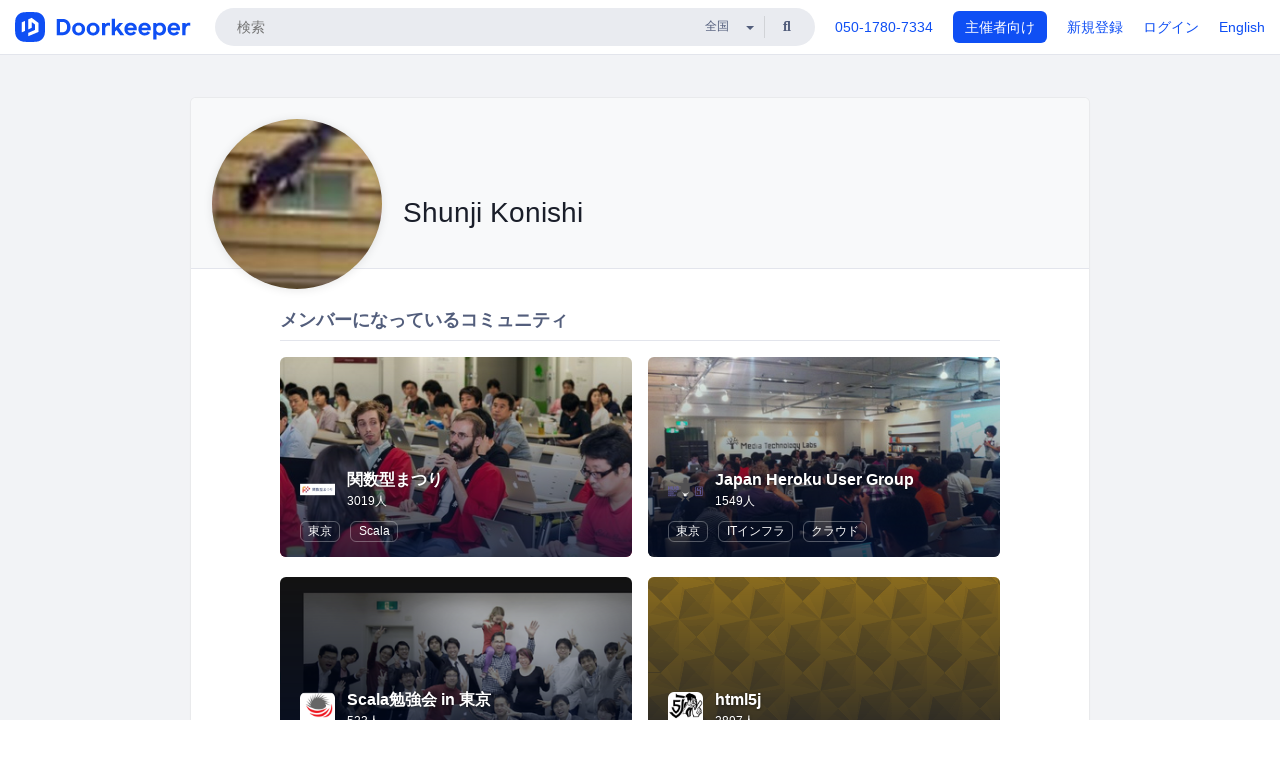

--- FILE ---
content_type: text/html; charset=utf-8
request_url: https://www.doorkeeper.jp/users/ctbon6a8yfyqk1evimasxt0ir8khfg
body_size: 10768
content:
<!DOCTYPE html>
<html lang='ja'>
<head>
<meta content='text/html;charset=UTF-8' http-equiv='content-type'>
<meta charset='utf-8'>
<meta content='IE=Edge,chrome=1' http-equiv='X-UA-Compatible'>
<meta content='width=device-width,initial-scale=1,maximum-scale=1,user-scalable=no' name='viewport'>
<meta content='telephone=no' name='format-detection'>
<meta content='195702240496602' property='fb:app_id'>
<title>
Shunji  Konishi | Doorkeeper
</title>
<link rel="icon" type="image/x-icon" href="https://doorkeeper.jp/assets/favicon-2e40be8f198ee3cb97dccbfbb3959374981ae0164d4f349e1787ff5f4c336af8.ico" />
<link href='https://www.doorkeeper.jp/users/ctbon6a8yfyqk1evimasxt0ir8khfg?locale=en' hreflang='en' rel='alternate'>
<link href='https://www.doorkeeper.jp/users/ctbon6a8yfyqk1evimasxt0ir8khfg' hreflang='ja' rel='alternate'>
<link href='https://www.doorkeeper.jp/users/ctbon6a8yfyqk1evimasxt0ir8khfg' rel='canonical'>

<link rel="stylesheet" href="https://doorkeeper.jp/assets/fontawesome-6d53862a62d9076af1e6640213de3ab8114672a22f11aca4a0dd505304dea878.css" media="all" />
<link rel="stylesheet" href="https://doorkeeper.jp/assets/application-a7ca6442b36ff357134ea76775c81570b8873fe6fd80ba91fc22f78c56b3a689.css" media="all" />
<script src="https://doorkeeper.jp/assets/application-1c082e4d4428bb024ff379de01801b67c9e614217f5653cdf1dc3d215a8ac813.js" async="async"></script>
<script src="https://doorkeeper.jp/packs/js/app-774bc3e2b960369073bc.js" async="async"></script>
<link rel="stylesheet" href="https://doorkeeper.jp/packs/css/app-5989d222.css" async="async" media="screen" />
<meta name="csrf-param" content="authenticity_token" />
<meta name="csrf-token" content="IQLEtU9ojoHCcTIPdUwFyQUgZE7KAIRHXezJYVsrKoNZfXnzgVUn2fikjXMKcGrGRhQbvMhHiMQImzmBspnvXg==" />
<script async src="https://www.googletagmanager.com/gtag/js?id=UA-15834284-1"></script>
<script>
  window.dataLayer = window.dataLayer || [];
  function gtag(){dataLayer.push(arguments);}
  gtag('js', new Date());
  gtag('config', 'UA-15834284-1'); // Universal Analytics property.
 
    gtag('config', 'G-RCGBRG13Y4'); // Google Analytics 4 property.
  
</script>
<script async='' src='https://www.googletagmanager.com/gtag/js?id=G-RCGBRG13Y4'></script>
<script>
  window.dataLayer = window.dataLayer || []; 
  function gtag(){dataLayer.push(arguments);} 
  gtag('js', new Date()); 
  gtag('config', 'G-RCGBRG13Y4');
</script>
<script>
  (function(w,d,s,l,i) {
    w[l]=w[l]||[];
    w[l].push({'gtm.start': new Date().getTime(),event:'gtm.js'});
    var f=d.getElementsByTagName(s)[0],
    j=d.createElement(s),dl=l!='dataLayer'?'&l='+l:'';
    j.async=true;
    j.src='https://www.googletagmanager.com/gtm.js?id='+i+dl;
    f.parentNode.insertBefore(j,f);
  })(window,document,'script','dataLayer','GTM-PPDS423');
</script>

<link rel="preload" as="style" href="https://glass.io/integration/glass.min.css" onload="this.onload=null;this.rel='stylesheet'" />
<script>
  window.glassApiKey = 'eurZwW4nhD1V8etacAW83Att';
  var s = document.createElement("script");
  s.type = "text/javascript";
  s.async = true;
  s.src = "https://glass.io/integration/glass.min.js";
  function load() {
    Glass.init();
  }
  s.onload = load;
  document.head.appendChild(s);
</script>
<script type="text/javascript">!function(e,t,n){function a(){var e=t.getElementsByTagName("script")[0],n=t.createElement("script");n.type="text/javascript",n.async=!0,n.src="https://beacon-v2.helpscout.net",e.parentNode.insertBefore(n,e)}if(e.Beacon=n=function(t,n,a){e.Beacon.readyQueue.push({method:t,options:n,data:a})},n.readyQueue=[],"complete"===t.readyState)return a();e.attachEvent?e.attachEvent("onload",a):e.addEventListener("load",a,!1)}(window,document,window.Beacon||function(){});</script>
<script type="text/javascript">
  window.Beacon('init', '9329d34b-d6c4-4abc-8115-ed0066b505cb')
</script>

<script>
//<![CDATA[
      (function(e,b){if(!b.__SV){var a,f,i,g;window.mixpanel=b;a=e.createElement("script");
      a.type="text/javascript";a.async=!0;a.src=("https:"===e.location.protocol?"https:":"http:")+
      '//cdn.mxpnl.com/libs/mixpanel-2.2.min.js';f=e.getElementsByTagName("script")[0];
      f.parentNode.insertBefore(a,f);b._i=[];b.init=function(a,e,d){function f(b,h){
      var a=h.split(".");2==a.length&&(b=b[a[0]],h=a[1]);b[h]=function(){b.push([h].concat(
      Array.prototype.slice.call(arguments,0)))}}var c=b;"undefined"!==typeof d?c=b[d]=[]:
      d="mixpanel";c.people=c.people||[];c.toString=function(b){var a="mixpanel";"mixpanel"!==d&&(a+="."+d);
      b||(a+=" (stub)");return a};c.people.toString=function(){return c.toString(1)+".people (stub)"};
      i="disable track track_pageview track_links track_forms register register_once alias unregister identify name_tag set_config people.set people.set_once people.increment people.append people.track_charge people.clear_charges people.delete_user".split(" ");
      for(g=0;g<i.length;g++)f(c,i[g]); b._i.push([a,e,d])};b.__SV=1.2}})(document,window.mixpanel||[]);
      mixpanel.init("2d0a9fadc66f322337b0428d60907db5");

//]]>
</script></head>
<body>
<!-- Google Tag Manager (noscript) -->
<noscript>
<iframe height='0' src='https://www.googletagmanager.com/ns.html?id=GTM-PPDS423' style='display:none;visibility:hidden' width='0'></iframe>
</noscript>
<!-- End Google Tag Manager (noscript) -->

<header class='app-header'>
<div class='app-header-inner'>
<div class='app-header-brand'>
<a class="doorkeeper" href="https://www.doorkeeper.jp/"><img alt="Doorkeeper" src="https://doorkeeper.jp/assets/logo-966182d4b3e6dab86edb746a9f7681769fc3928fc73b2776bbf36e3bc18d2674.svg" /></a>
</div>
<div class='app-header-search'>
<form class="search-form form" role="search" action="https://www.doorkeeper.jp/events" accept-charset="UTF-8" method="get">
<div class='search-compact'>
<div class='search-compact-inner'>
<input type="text" name="q" id="q" value="" class="search-compact-field" placeholder="検索" />
<div class='search-compact-location'>
<select name="prefecture_id" id="prefecture_id" class="search-compact-dropdown"><option value="">全国</option><option value="hokkaido">北海道</option>
<option value="aomori">青森</option>
<option value="iwate">岩手</option>
<option value="miyagi">宮城</option>
<option value="akita">秋田</option>
<option value="yamagata">山形</option>
<option value="fukushima">福島</option>
<option value="ibaraki">茨城</option>
<option value="tochigi">栃木</option>
<option value="gunma">群馬</option>
<option value="saitama">埼玉</option>
<option value="chiba">千葉</option>
<option value="tokyo">東京</option>
<option value="kanagawa">神奈川</option>
<option value="niigata">新潟</option>
<option value="toyama">富山</option>
<option value="ishikawa">石川</option>
<option value="fukui">福井</option>
<option value="yamanashi">山梨</option>
<option value="nagano">長野</option>
<option value="gifu">岐阜</option>
<option value="shizuoka">静岡</option>
<option value="aichi">愛知</option>
<option value="mie">三重</option>
<option value="shiga">滋賀</option>
<option value="kyoto">京都</option>
<option value="osaka">大阪</option>
<option value="hyogo">兵庫</option>
<option value="nara">奈良</option>
<option value="wakayama">和歌山</option>
<option value="tottori">鳥取</option>
<option value="shimane">島根</option>
<option value="okayama">岡山</option>
<option value="hiroshima">広島</option>
<option value="yamaguchi">山口</option>
<option value="tokushima">徳島</option>
<option value="kagawa">香川</option>
<option value="ehime">愛媛</option>
<option value="kochi">高知</option>
<option value="fukuoka">福岡</option>
<option value="saga">佐賀</option>
<option value="nagasaki">長崎</option>
<option value="kumamoto">熊本</option>
<option value="oita">大分</option>
<option value="miyazaki">宮崎</option>
<option value="kagoshima">鹿児島</option>
<option value="okinawa">沖縄</option></select>
</div>
<div class='search-compact-submit'>
<button type="submit" class="search-compact-btn"><i class="fas fa-search"></i></button>
</div>
</div>
</div>
</form>


</div>
<div class='app-header-nav'>
<nav class='app-header-nav-list'>
<div class='app-header-nav-item'><a href="tel:8105017807334">050-1780-7334</a></div>
<div class='app-header-nav-item hidden-xxs'><a class="btn btn-primary btn-block" href="https://www.doorkeeper.jp/organizers?locale=ja">主催者向け</a></div>
<div class='app-header-nav-item hidden-xxs'><a href="https://manage.doorkeeper.jp/user/sign_up">新規登録</a></div>
<div class='app-header-nav-item'><a href="https://manage.doorkeeper.jp/user/sign_in">ログイン</a></div>
<div class='app-header-nav-item hidden-xxs'><a rel="nofollow" href="https://www.doorkeeper.jp/users/ctbon6a8yfyqk1evimasxt0ir8khfg?locale=en&amp;switch_locale=true">English</a></div>
<div class='app-header-search-mobile' style='margin-right: 0; margin-left: 20px;'>
<button id='mobile-search-btn'>
<i class="fas fa-search search-icon"></i>
<i class="fas fa-times close-icon"></i>
</button>
</div>
</nav>
</div>
</div>
</header>


<div class='content client-full-width'>
<div class='client-container'>
<div class='community-page profile-page'>
<div class='community-header community-header-large'>
<div class='community-header-inner'>
<div class='community-header-info'>
<div class='community-profile-picture'>
<img class="user-avatar" src="https://doorkeeper.jp/rails/active_storage/representations/proxy/eyJfcmFpbHMiOnsibWVzc2FnZSI6IkJBaHBBOWFIQlE9PSIsImV4cCI6bnVsbCwicHVyIjoiYmxvYl9pZCJ9fQ==--9b98b3d03600080fd9658e8c1a60e3759a8d2fef/eyJfcmFpbHMiOnsibWVzc2FnZSI6IkJBaDdCem9MWm05eWJXRjBTU0lKYW5CbFp3WTZCa1ZVT2hOeVpYTnBlbVZmZEc5ZlptbHNiRnNIYVFLUUFXa0NrQUU9IiwiZXhwIjpudWxsLCJwdXIiOiJ2YXJpYXRpb24ifX0=--a5aaf59f4bfaf624719eb5f2153eba73482c0716/picture" width="50" height="50" />
</div>
<div class='community-header-large-wrap'>
<div class='community-title'>
Shunji  Konishi
</div>
<div class='social-links'>

</div>
</div>
</div>
</div>
</div>
<div class='community-content'>
<div class='community-block expandable-group-list expandable-group-list-collapsed' id='normal-groups'>
<div class='community-container'>
<h2 class='community-section-title'>メンバーになっているコミュニティ</h2>
<div class='global-group-list' data-click-track-properties='{&quot;type&quot;:&quot;Group&quot;,&quot;page&quot;:1,&quot;source&quot;:&quot;Profile&quot;}' data-click-track='Discovery result'>
<div class='panel-grid tighter'>
<div class='panel-item group-panel-item'>
<div class='group-card'>
<a href="https://fp-matsuri.doorkeeper.jp/"><div class='group-card-image'><img class="lazy" data-src="https://doorkeeper.jp/rails/active_storage/representations/proxy/eyJfcmFpbHMiOnsibWVzc2FnZSI6IkJBaHBBOXZCQVE9PSIsImV4cCI6bnVsbCwicHVyIjoiYmxvYl9pZCJ9fQ==--c84b81973fab4a020d698690fb90e597e69bc036/eyJfcmFpbHMiOnsibWVzc2FnZSI6IkJBaDdCem9MWm05eWJXRjBTU0lJYW5CbkJqb0dSVlE2RTNKbGMybDZaVjkwYjE5bWFXeHNXd2RwQW53QmFRSUVBUT09IiwiZXhwIjpudWxsLCJwdXIiOiJ2YXJpYXRpb24ifX0=--3f14007fe4e589c7c331a310548041babd9e0a05/DSC_4196.jpg" src="[data-uri]" /></div>
<div class='group-card-overlay'></div>
</a><div class='group-card-body'>
<div class='group-card-info'>
<div class='group-card-logo'><a href="https://fp-matsuri.doorkeeper.jp/"><img alt="関数型まつり" src="https://doorkeeper.jp/rails/active_storage/representations/proxy/eyJfcmFpbHMiOnsibWVzc2FnZSI6IkJBaHBBMWJNQmc9PSIsImV4cCI6bnVsbCwicHVyIjoiYmxvYl9pZCJ9fQ==--854732a5661e05822012e1f792f4dbba3fd09e64/eyJfcmFpbHMiOnsibWVzc2FnZSI6IkJBaDdCem9MWm05eWJXRjBTU0lJY0c1bkJqb0dSVlE2RTNKbGMybDZaVjloYm1SZmNHRmtXd2RwQWNocEFjZz0iLCJleHAiOm51bGwsInB1ciI6InZhcmlhdGlvbiJ9fQ==--e0e57e8ab7f02a9e57804bb53ef80c2bdc861848/fp_matsuri_with_title.png" /></a></div>
<div class='group-card-title-wrap'>
<h3 class='group-card-title'><a href="https://fp-matsuri.doorkeeper.jp/">関数型まつり</a></h3>
<small>3019人</small>
</div>
</div>
<div class='list-inline'>
<a class="label label-link" href="https://www.doorkeeper.jp/prefectures/tokyo">東京</a>
<a class="label label-link" href="https://www.doorkeeper.jp/topics/scala">Scala</a>
</div>
</div>
</div>
</div>
<div class='panel-item group-panel-item'>
<div class='group-card'>
<a href="https://herokujp.doorkeeper.jp/"><div class='group-card-image'><img class="lazy" data-src="https://doorkeeper.jp/rails/active_storage/representations/proxy/eyJfcmFpbHMiOnsibWVzc2FnZSI6IkJBaHBBN0xCQVE9PSIsImV4cCI6bnVsbCwicHVyIjoiYmxvYl9pZCJ9fQ==--5ae5d2fe0cf434bb541236116546995d96c384e0/eyJfcmFpbHMiOnsibWVzc2FnZSI6IkJBaDdCem9MWm05eWJXRjBTU0lJYW5CbkJqb0dSVlE2RTNKbGMybDZaVjkwYjE5bWFXeHNXd2RwQW53QmFRSUVBUT09IiwiZXhwIjpudWxsLCJwdXIiOiJ2YXJpYXRpb24ifX0=--3f14007fe4e589c7c331a310548041babd9e0a05/5912440811_b671f0b460_b.jpg" src="[data-uri]" /></div>
<div class='group-card-overlay'></div>
</a><div class='group-card-body'>
<div class='group-card-info'>
<div class='group-card-logo'><a href="https://herokujp.doorkeeper.jp/"><img alt="Japan Heroku User Group" src="https://doorkeeper.jp/rails/active_storage/representations/proxy/eyJfcmFpbHMiOnsibWVzc2FnZSI6IkJBaHBBK0JqQVE9PSIsImV4cCI6bnVsbCwicHVyIjoiYmxvYl9pZCJ9fQ==--2cdce1aa556b48b911430dba45d7ad37fe3139e3/eyJfcmFpbHMiOnsibWVzc2FnZSI6IkJBaDdCem9MWm05eWJXRjBTU0lJY0c1bkJqb0dSVlE2RTNKbGMybDZaVjloYm1SZmNHRmtXd2RwQWNocEFjZz0iLCJleHAiOm51bGwsInB1ciI6InZhcmlhdGlvbiJ9fQ==--e0e57e8ab7f02a9e57804bb53ef80c2bdc861848/hug.png" /></a></div>
<div class='group-card-title-wrap'>
<h3 class='group-card-title'><a href="https://herokujp.doorkeeper.jp/">Japan Heroku User Group</a></h3>
<small>1549人</small>
</div>
</div>
<div class='list-inline'>
<a class="label label-link" href="https://www.doorkeeper.jp/prefectures/tokyo">東京</a>
<a class="label label-link" href="https://www.doorkeeper.jp/topics/it-infrastructure">ITインフラ</a>
<a class="label label-link" href="https://www.doorkeeper.jp/topics/cloud">クラウド</a>
</div>
</div>
</div>
</div>
<div class='panel-item group-panel-item'>
<div class='group-card'>
<a href="https://rpscala.doorkeeper.jp/"><div class='group-card-image'><img class="lazy" data-src="https://doorkeeper.jp/rails/active_storage/representations/proxy/eyJfcmFpbHMiOnsibWVzc2FnZSI6IkJBaHBBempDQVE9PSIsImV4cCI6bnVsbCwicHVyIjoiYmxvYl9pZCJ9fQ==--c8aab809f4314b2eb0169ac7e584d02de4eab62e/eyJfcmFpbHMiOnsibWVzc2FnZSI6IkJBaDdCem9MWm05eWJXRjBTU0lJY0c1bkJqb0dSVlE2RTNKbGMybDZaVjkwYjE5bWFXeHNXd2RwQW53QmFRSUVBUT09IiwiZXhwIjpudWxsLCJwdXIiOiJ2YXJpYXRpb24ifX0=--60bc8a0a90ad3b03a56d4ae58afbfa092137a916/rpscala_title.png" src="[data-uri]" /></div>
<div class='group-card-overlay'></div>
</a><div class='group-card-body'>
<div class='group-card-info'>
<div class='group-card-logo'><a href="https://rpscala.doorkeeper.jp/"><img alt="Scala勉強会 in 東京" src="https://doorkeeper.jp/rails/active_storage/representations/proxy/eyJfcmFpbHMiOnsibWVzc2FnZSI6IkJBaHBBNEZuQVE9PSIsImV4cCI6bnVsbCwicHVyIjoiYmxvYl9pZCJ9fQ==--5b2b890eb0f49cf8160cad3cfe788e7ff0143c27/eyJfcmFpbHMiOnsibWVzc2FnZSI6IkJBaDdCem9MWm05eWJXRjBTU0lJY0c1bkJqb0dSVlE2RTNKbGMybDZaVjloYm1SZmNHRmtXd2RwQWNocEFjZz0iLCJleHAiOm51bGwsInB1ciI6InZhcmlhdGlvbiJ9fQ==--e0e57e8ab7f02a9e57804bb53ef80c2bdc861848/rpscala_logo.png" /></a></div>
<div class='group-card-title-wrap'>
<h3 class='group-card-title'><a href="https://rpscala.doorkeeper.jp/">Scala勉強会 in 東京</a></h3>
<small>523人</small>
</div>
</div>
<div class='list-inline'>
<a class="label label-link" href="https://www.doorkeeper.jp/prefectures/tokyo">東京</a>
<a class="label label-link" href="https://www.doorkeeper.jp/topics/scala">Scala</a>
</div>
</div>
</div>
</div>
<div class='panel-item group-panel-item'>
<div class='group-card'>
<a href="https://html5j.doorkeeper.jp/"><div class='group-card-image'><!-- Placeholder image from https://www.transparenttextures.com/ (CC BY-SA 3.0) --><img style="background-color: #EBAF17" class="lazy" data-src="https://doorkeeper.jp/assets/group_list_image_placeholder-0d2e90cf45a3ade3334b9bcbcd05a33929b2bf9de8211064997d5227625fe6e1.png" src="[data-uri]" /></div>
<div class='group-card-overlay'></div>
</a><div class='group-card-body'>
<div class='group-card-info'>
<div class='group-card-logo'><a href="https://html5j.doorkeeper.jp/"><img alt="html5j" src="https://doorkeeper.jp/rails/active_storage/representations/proxy/eyJfcmFpbHMiOnsibWVzc2FnZSI6IkJBaHBBOHBuQVE9PSIsImV4cCI6bnVsbCwicHVyIjoiYmxvYl9pZCJ9fQ==--2565b9e2469cacf5c25100aa6fdfeabc3c618ee3/eyJfcmFpbHMiOnsibWVzc2FnZSI6IkJBaDdCem9MWm05eWJXRjBTU0lJY0c1bkJqb0dSVlE2RTNKbGMybDZaVjloYm1SZmNHRmtXd2RwQWNocEFjZz0iLCJleHAiOm51bGwsInB1ciI6InZhcmlhdGlvbiJ9fQ==--e0e57e8ab7f02a9e57804bb53ef80c2bdc861848/html5j_250w.png" /></a></div>
<div class='group-card-title-wrap'>
<h3 class='group-card-title'><a href="https://html5j.doorkeeper.jp/">html5j</a></h3>
<small>2897人</small>
</div>
</div>
<div class='list-inline'>
<a class="label label-link" href="https://www.doorkeeper.jp/prefectures/tokyo">東京</a>
<a class="label label-link" href="https://www.doorkeeper.jp/topics/web">Web</a>
<a class="label label-link" href="https://www.doorkeeper.jp/topics/html5">HTML5</a>
</div>
</div>
</div>
</div>
<div class='panel-item group-panel-item'>
<div class='group-card'>
<a href="https://scalatv.doorkeeper.jp/"><div class='group-card-image'><!-- Placeholder image from https://www.transparenttextures.com/ (CC BY-SA 3.0) --><img style="background-color: #4073F6" class="lazy" data-src="https://doorkeeper.jp/assets/group_list_image_placeholder-0d2e90cf45a3ade3334b9bcbcd05a33929b2bf9de8211064997d5227625fe6e1.png" src="[data-uri]" /></div>
<div class='group-card-overlay'></div>
</a><div class='group-card-body'>
<div class='group-card-info'>
<div class='group-card-logo'><a href="https://scalatv.doorkeeper.jp/"><img alt="Scala上映会" src="https://doorkeeper.jp/rails/active_storage/representations/proxy/eyJfcmFpbHMiOnsibWVzc2FnZSI6IkJBaHBBODVzQVE9PSIsImV4cCI6bnVsbCwicHVyIjoiYmxvYl9pZCJ9fQ==--1601148479cf11747413b1d7a8392235faf6749e/eyJfcmFpbHMiOnsibWVzc2FnZSI6IkJBaDdCem9MWm05eWJXRjBTU0lJY0c1bkJqb0dSVlE2RTNKbGMybDZaVjloYm1SZmNHRmtXd2RwQWNocEFjZz0iLCJleHAiOm51bGwsInB1ciI6InZhcmlhdGlvbiJ9fQ==--e0e57e8ab7f02a9e57804bb53ef80c2bdc861848/ScalaTV_logo.png" /></a></div>
<div class='group-card-title-wrap'>
<h3 class='group-card-title'><a href="https://scalatv.doorkeeper.jp/">Scala上映会</a></h3>
<small>96人</small>
</div>
</div>
<div class='list-inline'>
<a class="label label-link" href="https://www.doorkeeper.jp/prefectures/tokyo">東京</a>
<a class="label label-link" href="https://www.doorkeeper.jp/topics/scala">Scala</a>
</div>
</div>
</div>
</div>
<div class='panel-item group-panel-item'>
<div class='group-card'>
<a href="https://playframeworkja.doorkeeper.jp/"><div class='group-card-image'><img class="lazy" data-src="https://doorkeeper.jp/rails/active_storage/representations/proxy/eyJfcmFpbHMiOnsibWVzc2FnZSI6IkJBaHBBM0RCQVE9PSIsImV4cCI6bnVsbCwicHVyIjoiYmxvYl9pZCJ9fQ==--afefda44304c12de17cd65fefecb1da1dd765715/eyJfcmFpbHMiOnsibWVzc2FnZSI6IkJBaDdCem9MWm05eWJXRjBTU0lJYW5CbkJqb0dSVlE2RTNKbGMybDZaVjkwYjE5bWFXeHNXd2RwQW53QmFRSUVBUT09IiwiZXhwIjpudWxsLCJwdXIiOiJ2YXJpYXRpb24ifX0=--3f14007fe4e589c7c331a310548041babd9e0a05/kensei331-dsc_0219.jpg" src="[data-uri]" /></div>
<div class='group-card-overlay'></div>
</a><div class='group-card-body'>
<div class='group-card-info'>
<div class='group-card-logo'><a href="https://playframeworkja.doorkeeper.jp/"><img alt="日本Playframeworkユーザー会" src="https://doorkeeper.jp/rails/active_storage/representations/proxy/eyJfcmFpbHMiOnsibWVzc2FnZSI6IkJBaHBBNFZqQVE9PSIsImV4cCI6bnVsbCwicHVyIjoiYmxvYl9pZCJ9fQ==--e4c21dbe419979d0a9edcfeb85fa49f44a556f57/eyJfcmFpbHMiOnsibWVzc2FnZSI6IkJBaDdCem9MWm05eWJXRjBTU0lJY0c1bkJqb0dSVlE2RTNKbGMybDZaVjloYm1SZmNHRmtXd2RwQWNocEFjZz0iLCJleHAiOm51bGwsInB1ciI6InZhcmlhdGlvbiJ9fQ==--e0e57e8ab7f02a9e57804bb53ef80c2bdc861848/play(JP_BLUE).png" /></a></div>
<div class='group-card-title-wrap'>
<h3 class='group-card-title'><a href="https://playframeworkja.doorkeeper.jp/">日本Playframeworkユーザー会</a></h3>
<small>566人</small>
</div>
</div>
<div class='list-inline'>
<a class="label label-link" href="https://www.doorkeeper.jp/prefectures/tokyo">東京</a>
<a class="label label-link" href="https://www.doorkeeper.jp/topics/scala">Scala</a>
<a class="label label-link" href="https://www.doorkeeper.jp/topics/java">Java</a>
</div>
</div>
</div>
</div>
<div class='panel-item group-panel-item'>
<div class='group-card'>
<a href="https://angularjs-jp.doorkeeper.jp/"><div class='group-card-image'><!-- Placeholder image from https://www.transparenttextures.com/ (CC BY-SA 3.0) --><img style="background-color: #F28B2F" class="lazy" data-src="https://doorkeeper.jp/assets/group_list_image_placeholder-0d2e90cf45a3ade3334b9bcbcd05a33929b2bf9de8211064997d5227625fe6e1.png" src="[data-uri]" /></div>
<div class='group-card-overlay'></div>
</a><div class='group-card-body'>
<div class='group-card-info'>
<div class='group-card-logo'><a href="https://angularjs-jp.doorkeeper.jp/"><img alt="Angular Japan User Group" src="https://doorkeeper.jp/rails/active_storage/representations/proxy/eyJfcmFpbHMiOnsibWVzc2FnZSI6IkJBaHBBOTluQVE9PSIsImV4cCI6bnVsbCwicHVyIjoiYmxvYl9pZCJ9fQ==--16cbefc25ce51df31866577f24a824dacff6bbe6/eyJfcmFpbHMiOnsibWVzc2FnZSI6IkJBaDdCem9MWm05eWJXRjBTU0lJY0c1bkJqb0dSVlE2RTNKbGMybDZaVjloYm1SZmNHRmtXd2RwQWNocEFjZz0iLCJleHAiOm51bGwsInB1ciI6InZhcmlhdGlvbiJ9fQ==--e0e57e8ab7f02a9e57804bb53ef80c2bdc861848/sticker_fullcolor_ng_2.png" /></a></div>
<div class='group-card-title-wrap'>
<h3 class='group-card-title'><a href="https://angularjs-jp.doorkeeper.jp/">Angular Japan User Group</a></h3>
<small>1582人</small>
</div>
</div>
<div class='list-inline'>
<a class="label label-link" href="https://www.doorkeeper.jp/prefectures/tokyo">東京</a>
<a class="label label-link" href="https://www.doorkeeper.jp/topics/javascript">JavaScript</a>
<a class="label label-link" href="https://www.doorkeeper.jp/topics/angular-js">AngularJS</a>
</div>
</div>
</div>
</div>
<div class='panel-item group-panel-item'>
<div class='group-card'>
<a href="https://jaws-ug.doorkeeper.jp/"><div class='group-card-image'><!-- Placeholder image from https://www.transparenttextures.com/ (CC BY-SA 3.0) --><img style="background-color: #3BC572" class="lazy" data-src="https://doorkeeper.jp/assets/group_list_image_placeholder-0d2e90cf45a3ade3334b9bcbcd05a33929b2bf9de8211064997d5227625fe6e1.png" src="[data-uri]" /></div>
<div class='group-card-overlay'></div>
</a><div class='group-card-body'>
<div class='group-card-info'>
<div class='group-card-logo'><a href="https://jaws-ug.doorkeeper.jp/"><img alt="JAWS-UG" src="https://doorkeeper.jp/rails/active_storage/representations/proxy/eyJfcmFpbHMiOnsibWVzc2FnZSI6IkJBaHBBM0ptQVE9PSIsImV4cCI6bnVsbCwicHVyIjoiYmxvYl9pZCJ9fQ==--8901d2f3e254514059ecf0ca37598a9692c3462e/eyJfcmFpbHMiOnsibWVzc2FnZSI6IkJBaDdCem9MWm05eWJXRjBTU0lJY0c1bkJqb0dSVlE2RTNKbGMybDZaVjloYm1SZmNHRmtXd2RwQWNocEFjZz0iLCJleHAiOm51bGwsInB1ciI6InZhcmlhdGlvbiJ9fQ==--e0e57e8ab7f02a9e57804bb53ef80c2bdc861848/NEW_JAWS_1.png" /></a></div>
<div class='group-card-title-wrap'>
<h3 class='group-card-title'><a href="https://jaws-ug.doorkeeper.jp/">JAWS-UG</a></h3>
<small>16645人</small>
</div>
</div>
<div class='list-inline'>
<a class="label label-link" href="https://www.doorkeeper.jp/prefectures/tokyo">東京</a>
<a class="label label-link" href="https://www.doorkeeper.jp/topics/it-infrastructure">ITインフラ</a>
<a class="label label-link" href="https://www.doorkeeper.jp/topics/amazon-web-services">AWS</a>
<a class="label label-link" href="https://www.doorkeeper.jp/topics/software-development">ソフトウェア開発</a>
</div>
</div>
</div>
</div>
<div class='panel-item group-panel-item'>
<div class='group-card'>
<a href="https://api-meetup.doorkeeper.jp/"><div class='group-card-image'><!-- Placeholder image from https://www.transparenttextures.com/ (CC BY-SA 3.0) --><img style="background-color: #3BC572" class="lazy" data-src="https://doorkeeper.jp/assets/group_list_image_placeholder-0d2e90cf45a3ade3334b9bcbcd05a33929b2bf9de8211064997d5227625fe6e1.png" src="[data-uri]" /></div>
<div class='group-card-overlay'></div>
</a><div class='group-card-body'>
<div class='group-card-info'>
<div class='group-card-logo'><a href="https://api-meetup.doorkeeper.jp/"><img alt="API Meetup" src="https://doorkeeper.jp/rails/active_storage/representations/proxy/eyJfcmFpbHMiOnsibWVzc2FnZSI6IkJBaHBBN2xvQVE9PSIsImV4cCI6bnVsbCwicHVyIjoiYmxvYl9pZCJ9fQ==--f7c8dfebb3093ea919dce260f84c94708f9e6dc8/eyJfcmFpbHMiOnsibWVzc2FnZSI6IkJBaDdCem9MWm05eWJXRjBTU0lJY0c1bkJqb0dSVlE2RTNKbGMybDZaVjloYm1SZmNHRmtXd2RwQWNocEFjZz0iLCJleHAiOm51bGwsInB1ciI6InZhcmlhdGlvbiJ9fQ==--e0e57e8ab7f02a9e57804bb53ef80c2bdc861848/api-meetup-logo-v.002.png" /></a></div>
<div class='group-card-title-wrap'>
<h3 class='group-card-title'><a href="https://api-meetup.doorkeeper.jp/">API Meetup</a></h3>
<small>3348人</small>
</div>
</div>
<div class='list-inline'>
<a class="label label-link" href="https://www.doorkeeper.jp/prefectures/tokyo">東京</a>
<a class="label label-link" href="https://www.doorkeeper.jp/topics/web">Web</a>
<a class="label label-link" href="https://www.doorkeeper.jp/topics/software-development">ソフトウェア開発</a>
</div>
</div>
</div>
</div>
<div class='panel-item group-panel-item'>
<div class='group-card'>
<a href="https://jissenscala.doorkeeper.jp/"><div class='group-card-image'><!-- Placeholder image from https://www.transparenttextures.com/ (CC BY-SA 3.0) --><img style="background-color: #375BB9" class="lazy" data-src="https://doorkeeper.jp/assets/group_list_image_placeholder-0d2e90cf45a3ade3334b9bcbcd05a33929b2bf9de8211064997d5227625fe6e1.png" src="[data-uri]" /></div>
<div class='group-card-overlay'></div>
</a><div class='group-card-body'>
<div class='group-card-info'>
<div class='group-card-logo'><a href="https://jissenscala.doorkeeper.jp/"><img alt="実戦での Scala" src="https://doorkeeper.jp/rails/active_storage/representations/proxy/eyJfcmFpbHMiOnsibWVzc2FnZSI6IkJBaHBBNnRyQVE9PSIsImV4cCI6bnVsbCwicHVyIjoiYmxvYl9pZCJ9fQ==--9f31c767ff97373f551240fde438aa6aebe29dc6/eyJfcmFpbHMiOnsibWVzc2FnZSI6IkJBaDdCem9MWm05eWJXRjBTU0lJY0c1bkJqb0dSVlE2RTNKbGMybDZaVjloYm1SZmNHRmtXd2RwQWNocEFjZz0iLCJleHAiOm51bGwsInB1ciI6InZhcmlhdGlvbiJ9fQ==--e0e57e8ab7f02a9e57804bb53ef80c2bdc861848/sub.png" /></a></div>
<div class='group-card-title-wrap'>
<h3 class='group-card-title'><a href="https://jissenscala.doorkeeper.jp/">実戦での Scala</a></h3>
<small>281人</small>
</div>
</div>
<div class='list-inline'>
<a class="label label-link" href="https://www.doorkeeper.jp/prefectures/tokyo">東京</a>
<a class="label label-link" href="https://www.doorkeeper.jp/topics/scala">Scala</a>
</div>
</div>
</div>
</div>
<div class='panel-item group-panel-item'>
<div class='group-card'>
<a href="https://jjug.doorkeeper.jp/"><div class='group-card-image'><img class="lazy" data-src="https://doorkeeper.jp/rails/active_storage/representations/proxy/eyJfcmFpbHMiOnsibWVzc2FnZSI6IkJBaHBBeFhDQVE9PSIsImV4cCI6bnVsbCwicHVyIjoiYmxvYl9pZCJ9fQ==--5c10b6a02808154836157c22b371b564b2e76fe5/eyJfcmFpbHMiOnsibWVzc2FnZSI6IkJBaDdCem9MWm05eWJXRjBTU0lJYW5CbkJqb0dSVlE2RTNKbGMybDZaVjkwYjE5bWFXeHNXd2RwQW53QmFRSUVBUT09IiwiZXhwIjpudWxsLCJwdXIiOiJ2YXJpYXRpb24ifX0=--3f14007fe4e589c7c331a310548041babd9e0a05/470854836_28e4236c1e.jpg" src="[data-uri]" /></div>
<div class='group-card-overlay'></div>
</a><div class='group-card-body'>
<div class='group-card-info'>
<div class='group-card-logo'><a href="https://jjug.doorkeeper.jp/"><img alt="日本Javaユーザーグループ/Japan Java User Group" src="https://doorkeeper.jp/rails/active_storage/representations/proxy/eyJfcmFpbHMiOnsibWVzc2FnZSI6IkJBaHBBOHRsQVE9PSIsImV4cCI6bnVsbCwicHVyIjoiYmxvYl9pZCJ9fQ==--ae6bb26c45e50ee6b03f8766fcd3a2521d2205f6/eyJfcmFpbHMiOnsibWVzc2FnZSI6IkJBaDdCem9MWm05eWJXRjBTU0lJY0c1bkJqb0dSVlE2RTNKbGMybDZaVjloYm1SZmNHRmtXd2RwQWNocEFjZz0iLCJleHAiOm51bGwsInB1ciI6InZhcmlhdGlvbiJ9fQ==--e0e57e8ab7f02a9e57804bb53ef80c2bdc861848/jjug_brown_256x256.png" /></a></div>
<div class='group-card-title-wrap'>
<h3 class='group-card-title'><a href="https://jjug.doorkeeper.jp/">日本Javaユーザーグループ/Japan Java User Group</a></h3>
<small>14023人</small>
</div>
</div>
<div class='list-inline'>
<a class="label label-link" href="https://www.doorkeeper.jp/prefectures/tokyo">東京</a>
<a class="label label-link" href="https://www.doorkeeper.jp/topics/java">Java</a>
<a class="label label-link" href="https://www.doorkeeper.jp/topics/software-development">ソフトウェア開発</a>
<a class="label label-link" href="https://www.doorkeeper.jp/topics/programming">プログラミング</a>
<a class="label label-link" href="https://www.doorkeeper.jp/topics/information-technology">IT</a>
</div>
</div>
</div>
</div>
<div class='panel-item group-panel-item'>
<div class='group-card'>
<a href="https://eytokyo.doorkeeper.jp/"><div class='group-card-image'><!-- Placeholder image from https://www.transparenttextures.com/ (CC BY-SA 3.0) --><img style="background-color: #848770" class="lazy" data-src="https://doorkeeper.jp/assets/group_list_image_placeholder-0d2e90cf45a3ade3334b9bcbcd05a33929b2bf9de8211064997d5227625fe6e1.png" src="[data-uri]" /></div>
<div class='group-card-overlay'></div>
</a><div class='group-card-body'>
<div class='group-card-info'>
<div class='group-card-logo'><a href="https://eytokyo.doorkeeper.jp/"><img alt="ey-tokyo" src="https://doorkeeper.jp/rails/active_storage/representations/proxy/eyJfcmFpbHMiOnsibWVzc2FnZSI6IkJBaHBBeGxtQVE9PSIsImV4cCI6bnVsbCwicHVyIjoiYmxvYl9pZCJ9fQ==--5126175914755337c8a80078b3727dc4c6595abc/eyJfcmFpbHMiOnsibWVzc2FnZSI6IkJBaDdCem9MWm05eWJXRjBTU0lJY0c1bkJqb0dSVlE2RTNKbGMybDZaVjloYm1SZmNHRmtXd2RwQWNocEFjZz0iLCJleHAiOm51bGwsInB1ciI6InZhcmlhdGlvbiJ9fQ==--e0e57e8ab7f02a9e57804bb53ef80c2bdc861848/EY_Wordmark_200px.png" /></a></div>
<div class='group-card-title-wrap'>
<h3 class='group-card-title'><a href="https://eytokyo.doorkeeper.jp/">ey-tokyo</a></h3>
<small>154人</small>
</div>
</div>
<div class='list-inline'>
<a class="label label-link" href="https://www.doorkeeper.jp/prefectures/tokyo">東京</a>
<a class="label label-link" href="https://www.doorkeeper.jp/topics/it-infrastructure">ITインフラ</a>
</div>
</div>
</div>
</div>
<div class='panel-item group-panel-item'>
<div class='group-card'>
<a href="https://jazug.doorkeeper.jp/"><div class='group-card-image'><!-- Placeholder image from https://www.transparenttextures.com/ (CC BY-SA 3.0) --><img style="background-color: #4073F6" class="lazy" data-src="https://doorkeeper.jp/assets/group_list_image_placeholder-0d2e90cf45a3ade3334b9bcbcd05a33929b2bf9de8211064997d5227625fe6e1.png" src="[data-uri]" /></div>
<div class='group-card-overlay'></div>
</a><div class='group-card-body'>
<div class='group-card-info'>
<div class='group-card-logo'><a href="https://jazug.doorkeeper.jp/"><img alt="Japan Azure User Group (JAZUG)" src="https://doorkeeper.jp/rails/active_storage/representations/proxy/eyJfcmFpbHMiOnsibWVzc2FnZSI6IkJBaHBBMXRuQVE9PSIsImV4cCI6bnVsbCwicHVyIjoiYmxvYl9pZCJ9fQ==--e0fb41f31be0671d25be8185bb83cc981538d3e0/eyJfcmFpbHMiOnsibWVzc2FnZSI6IkJBaDdCem9MWm05eWJXRjBTU0lJY0c1bkJqb0dSVlE2RTNKbGMybDZaVjloYm1SZmNHRmtXd2RwQWNocEFjZz0iLCJleHAiOm51bGwsInB1ciI6InZhcmlhdGlvbiJ9fQ==--e0e57e8ab7f02a9e57804bb53ef80c2bdc861848/logonew1_2x.png" /></a></div>
<div class='group-card-title-wrap'>
<h3 class='group-card-title'><a href="https://jazug.doorkeeper.jp/">Japan Azure User Group (JAZUG)</a></h3>
<small>1738人</small>
</div>
</div>
<div class='list-inline'>
<a class="label label-link" href="https://www.doorkeeper.jp/prefectures/tokyo">東京</a>
<a class="label label-link" href="https://www.doorkeeper.jp/topics/cloud">クラウド</a>
<a class="label label-link" href="https://www.doorkeeper.jp/topics/azure">Azure</a>
</div>
</div>
</div>
</div>
<div class='panel-item group-panel-item'>
<div class='group-card'>
<a href="https://sonicgarden.doorkeeper.jp/"><div class='group-card-image'><!-- Placeholder image from https://www.transparenttextures.com/ (CC BY-SA 3.0) --><img style="background-color: #C6466D" class="lazy" data-src="https://doorkeeper.jp/assets/group_list_image_placeholder-0d2e90cf45a3ade3334b9bcbcd05a33929b2bf9de8211064997d5227625fe6e1.png" src="[data-uri]" /></div>
<div class='group-card-overlay'></div>
</a><div class='group-card-body'>
<div class='group-card-info'>
<div class='group-card-logo'><a href="https://sonicgarden.doorkeeper.jp/"><img alt="SonicGarden Study" src="https://doorkeeper.jp/rails/active_storage/representations/proxy/eyJfcmFpbHMiOnsibWVzc2FnZSI6IkJBaHBBemRsQVE9PSIsImV4cCI6bnVsbCwicHVyIjoiYmxvYl9pZCJ9fQ==--20b11126386492a91ee9e3eb6cee90331078eb24/eyJfcmFpbHMiOnsibWVzc2FnZSI6IkJBaDdCem9MWm05eWJXRjBTU0lJWjJsbUJqb0dSVlE2RTNKbGMybDZaVjloYm1SZmNHRmtXd2RwQWNocEFjZz0iLCJleHAiOm51bGwsInB1ciI6InZhcmlhdGlvbiJ9fQ==--4111a363e160b17b053545671aa2f783db08ce46/logo_sonicgarden.gif" /></a></div>
<div class='group-card-title-wrap'>
<h3 class='group-card-title'><a href="https://sonicgarden.doorkeeper.jp/">SonicGarden Study</a></h3>
<small>1057人</small>
</div>
</div>
<div class='list-inline'>
<a class="label label-link" href="https://www.doorkeeper.jp/prefectures/tokyo">東京</a>
<a class="label label-link" href="https://www.doorkeeper.jp/topics/it-infrastructure">ITインフラ</a>
</div>
</div>
</div>
</div>
<div class='panel-item group-panel-item'>
<div class='group-card'>
<a href="https://jawsug-tokyo.doorkeeper.jp/"><div class='group-card-image'><img class="lazy" data-src="https://doorkeeper.jp/rails/active_storage/representations/proxy/eyJfcmFpbHMiOnsibWVzc2FnZSI6IkJBaHBBeGpDQVE9PSIsImV4cCI6bnVsbCwicHVyIjoiYmxvYl9pZCJ9fQ==--ab9aca5c4fd1bf72d7f9cc6032cc2009cb7c5dc4/eyJfcmFpbHMiOnsibWVzc2FnZSI6IkJBaDdCem9MWm05eWJXRjBTU0lJYW5CbkJqb0dSVlE2RTNKbGMybDZaVjkwYjE5bWFXeHNXd2RwQW53QmFRSUVBUT09IiwiZXhwIjpudWxsLCJwdXIiOiJ2YXJpYXRpb24ifX0=--3f14007fe4e589c7c331a310548041babd9e0a05/1851_normal_1379650214_BQqAI2qCUAAWCl0.jpg" src="[data-uri]" /></div>
<div class='group-card-overlay'></div>
</a><div class='group-card-body'>
<div class='group-card-info'>
<div class='group-card-logo'><a href="https://jawsug-tokyo.doorkeeper.jp/"><img alt="JAWS-UG東京支部" src="https://doorkeeper.jp/rails/active_storage/representations/proxy/eyJfcmFpbHMiOnsibWVzc2FnZSI6IkJBaHBBKzVsQVE9PSIsImV4cCI6bnVsbCwicHVyIjoiYmxvYl9pZCJ9fQ==--52779adf66e1c3cbafb0e3250d1f4bd2d2822cd3/eyJfcmFpbHMiOnsibWVzc2FnZSI6IkJBaDdCem9MWm05eWJXRjBTU0lJY0c1bkJqb0dSVlE2RTNKbGMybDZaVjloYm1SZmNHRmtXd2RwQWNocEFjZz0iLCJleHAiOm51bGwsInB1ciI6InZhcmlhdGlvbiJ9fQ==--e0e57e8ab7f02a9e57804bb53ef80c2bdc861848/jawstokyo.png" /></a></div>
<div class='group-card-title-wrap'>
<h3 class='group-card-title'><a href="https://jawsug-tokyo.doorkeeper.jp/">JAWS-UG東京支部</a></h3>
<small>1333人</small>
</div>
</div>
<div class='list-inline'>
<a class="label label-link" href="https://www.doorkeeper.jp/prefectures/tokyo">東京</a>
<a class="label label-link" href="https://www.doorkeeper.jp/topics/it-infrastructure">ITインフラ</a>
<a class="label label-link" href="https://www.doorkeeper.jp/topics/amazon-web-services">AWS</a>
</div>
</div>
</div>
</div>
<div class='panel-item group-panel-item'>
<div class='group-card'>
<a href="https://softlayer.doorkeeper.jp/"><div class='group-card-image'><!-- Placeholder image from https://www.transparenttextures.com/ (CC BY-SA 3.0) --><img style="background-color: #8AB840" class="lazy" data-src="https://doorkeeper.jp/assets/group_list_image_placeholder-0d2e90cf45a3ade3334b9bcbcd05a33929b2bf9de8211064997d5227625fe6e1.png" src="[data-uri]" /></div>
<div class='group-card-overlay'></div>
</a><div class='group-card-body'>
<div class='group-card-info'>
<div class='group-card-logo'><a href="https://softlayer.doorkeeper.jp/"><img alt="IBM SoftLayerアカデミー" src="https://doorkeeper.jp/rails/active_storage/representations/proxy/eyJfcmFpbHMiOnsibWVzc2FnZSI6IkJBaHBBOFZuQVE9PSIsImV4cCI6bnVsbCwicHVyIjoiYmxvYl9pZCJ9fQ==--ea7968ce4ea4b51d26f6614ee174e0c01f0f7648/eyJfcmFpbHMiOnsibWVzc2FnZSI6IkJBaDdCem9MWm05eWJXRjBTU0lJYW5CbkJqb0dSVlE2RTNKbGMybDZaVjloYm1SZmNHRmtXd2RwQWNocEFjZz0iLCJleHAiOm51bGwsInB1ciI6InZhcmlhdGlvbiJ9fQ==--ed21893bc3f6dbb42a45b555f9878f5434977670/2014_01_20_1355_SoftLayer_Logo.jpg" /></a></div>
<div class='group-card-title-wrap'>
<h3 class='group-card-title'><a href="https://softlayer.doorkeeper.jp/">IBM SoftLayerアカデミー</a></h3>
<small>538人</small>
</div>
</div>
<div class='list-inline'>
<a class="label label-link" href="https://www.doorkeeper.jp/prefectures/tokyo">東京</a>
<a class="label label-link" href="https://www.doorkeeper.jp/topics/cloud">クラウド</a>
</div>
</div>
</div>
</div>
<div class='panel-item group-panel-item'>
<div class='group-card'>
<a href="https://githubkaigi.doorkeeper.jp/"><div class='group-card-image'><!-- Placeholder image from https://www.transparenttextures.com/ (CC BY-SA 3.0) --><img style="background-color: #848770" class="lazy" data-src="https://doorkeeper.jp/assets/group_list_image_placeholder-0d2e90cf45a3ade3334b9bcbcd05a33929b2bf9de8211064997d5227625fe6e1.png" src="[data-uri]" /></div>
<div class='group-card-overlay'></div>
</a><div class='group-card-body'>
<div class='group-card-info'>
<div class='group-card-logo'><a href="https://githubkaigi.doorkeeper.jp/"><img alt="GitHub Kaigi" src="https://doorkeeper.jp/assets/group_logos/848770_normal-e84ab0b517d6e0b99931f1b078ed975b7a3ffb4bcbe82010be04ecb65e706a71.png" /></a></div>
<div class='group-card-title-wrap'>
<h3 class='group-card-title'><a href="https://githubkaigi.doorkeeper.jp/">GitHub Kaigi</a></h3>
<small>1041人</small>
</div>
</div>
<div class='list-inline'>
<a class="label label-link" href="https://www.doorkeeper.jp/prefectures/tokyo">東京</a>
<a class="label label-link" href="https://www.doorkeeper.jp/topics/git">Git</a>
</div>
</div>
</div>
</div>
<div class='panel-item group-panel-item'>
<div class='group-card'>
<a href="https://skinnyjp.doorkeeper.jp/"><div class='group-card-image'><!-- Placeholder image from https://www.transparenttextures.com/ (CC BY-SA 3.0) --><img style="background-color: #4073F6" class="lazy" data-src="https://doorkeeper.jp/assets/group_list_image_placeholder-0d2e90cf45a3ade3334b9bcbcd05a33929b2bf9de8211064997d5227625fe6e1.png" src="[data-uri]" /></div>
<div class='group-card-overlay'></div>
</a><div class='group-card-body'>
<div class='group-card-info'>
<div class='group-card-logo'><a href="https://skinnyjp.doorkeeper.jp/"><img alt="日本 Skinny Framework ユーザ会" src="https://doorkeeper.jp/rails/active_storage/representations/proxy/eyJfcmFpbHMiOnsibWVzc2FnZSI6IkJBaHBBOHRuQVE9PSIsImV4cCI6bnVsbCwicHVyIjoiYmxvYl9pZCJ9fQ==--c2a44974c99ff766ade26f78ab4a2f0abce350c9/eyJfcmFpbHMiOnsibWVzc2FnZSI6IkJBaDdCem9MWm05eWJXRjBTU0lJY0c1bkJqb0dSVlE2RTNKbGMybDZaVjloYm1SZmNHRmtXd2RwQWNocEFjZz0iLCJleHAiOm51bGwsInB1ciI6InZhcmlhdGlvbiJ9fQ==--e0e57e8ab7f02a9e57804bb53ef80c2bdc861848/skinny.png" /></a></div>
<div class='group-card-title-wrap'>
<h3 class='group-card-title'><a href="https://skinnyjp.doorkeeper.jp/">日本 Skinny Framework ユーザ会</a></h3>
<small>79人</small>
</div>
</div>
<div class='list-inline'>
<a class="label label-link" href="https://www.doorkeeper.jp/prefectures/tokyo">東京</a>
<a class="label label-link" href="https://www.doorkeeper.jp/topics/scala">Scala</a>
</div>
</div>
</div>
</div>
<div class='panel-item group-panel-item'>
<div class='group-card'>
<a href="https://jfk2013.doorkeeper.jp/"><div class='group-card-image'><img class="lazy" data-src="https://doorkeeper.jp/rails/active_storage/representations/proxy/eyJfcmFpbHMiOnsibWVzc2FnZSI6IkJBaHBBd2JDQVE9PSIsImV4cCI6bnVsbCwicHVyIjoiYmxvYl9pZCJ9fQ==--37164ec9186b6f789e22c4b97554d182f1ea37fb/eyJfcmFpbHMiOnsibWVzc2FnZSI6IkJBaDdCem9MWm05eWJXRjBTU0lJYW5CbkJqb0dSVlE2RTNKbGMybDZaVjkwYjE5bWFXeHNXd2RwQW53QmFRSUVBUT09IiwiZXhwIjpudWxsLCJwdXIiOiJ2YXJpYXRpb24ifX0=--3f14007fe4e589c7c331a310548041babd9e0a05/jawskansai2013-24.jpg" src="[data-uri]" /></div>
<div class='group-card-overlay'></div>
</a><div class='group-card-body'>
<div class='group-card-info'>
<div class='group-card-logo'><a href="https://jfk2013.doorkeeper.jp/"><img alt="JAWS FESTA" src="https://doorkeeper.jp/rails/active_storage/representations/proxy/eyJfcmFpbHMiOnsibWVzc2FnZSI6IkJBaHBBNFpsQVE9PSIsImV4cCI6bnVsbCwicHVyIjoiYmxvYl9pZCJ9fQ==--6fa72ae13ce2743899313739c414bfd919362398/eyJfcmFpbHMiOnsibWVzc2FnZSI6IkJBaDdCem9MWm05eWJXRjBTU0lJYW5CbkJqb0dSVlE2RTNKbGMybDZaVjloYm1SZmNHRmtXd2RwQWNocEFjZz0iLCJleHAiOm51bGwsInB1ciI6InZhcmlhdGlvbiJ9fQ==--ed21893bc3f6dbb42a45b555f9878f5434977670/jaws-ug-small.jpg" /></a></div>
<div class='group-card-title-wrap'>
<h3 class='group-card-title'><a href="https://jfk2013.doorkeeper.jp/">JAWS FESTA</a></h3>
<small>881人</small>
</div>
</div>
<div class='list-inline'>
<a class="label label-link" href="https://www.doorkeeper.jp/prefectures/osaka">大阪</a>
<a class="label label-link" href="https://www.doorkeeper.jp/topics/it-infrastructure">ITインフラ</a>
<a class="label label-link" href="https://www.doorkeeper.jp/topics/amazon-web-services">AWS</a>
</div>
</div>
</div>
</div>

<div class='panel-item group-panel-item'>
<a class='group-card item-to-be' data-toggle='modal' href='#what-are-private-groups'>
<div class='group-card-header text-muted'>
<i class="far fa-eye-slash fa-3x"></i>
<h4>3件の未公開コミュニティ</h4>
</div>
<div class='group-card-body'>
<div class='item-to-be-cta'>未公開コミュニティとは？</div>
</div>
</a>
</div>
<div class='modal fade' id='what-are-private-groups' role='dialog' tabindex='-1'>
<div class='modal-dialog'>
<div class='modal-content'>
<div class="modal-header"><button type="button" class="close" data-dismiss="modal" aria-label="Close"><span aria-hidden="true">&times;</span></button><h4 class="modal-title">未公開コミュニティについて</h4></div>
<div class='modal-body'>
<p>以下のような理由により、プロフィールでコミュニティが掲載されていないことがあります。</p>
<ul>
<li>ユーザーがそのコミュニティのメンバーであることを公開していない</li>
<li>コミュニティがメンバーを公開していない</li>
<li>コミュニティがリスト掲載を停止している</li>
<li>コミュニティがリスト掲載のための審査でまだ承認されていない</li>
<li>コミュニティでパスワードを設定してアクセスできるメンバーを限定している</li>
</ul>
</div>
</div>
</div>
</div>

</div>
</div>

<div class='expandable-group-list-button-wrapper hidden'>
<a class='btn btn-default' href='#normal-groups'>もっと見る</a>
</div>
</div>
</div>
<div class='community-block'>
<div class='community-container'>
<h2 class='community-section-title'>興味があるトピック</h2>
<div class='row row-with-col-spacing'>
<div class='col-md-4 col-sm-4 col-xs-6'><a class="label label-link label-full" href="/topics/amazon-web-services">AWS</a></div>
<div class='col-md-4 col-sm-4 col-xs-6'><a class="label label-link label-full" href="/topics/git">Git</a></div>
<div class='col-md-4 col-sm-4 col-xs-6'><a class="label label-link label-full" href="/topics/it-infrastructure">ITインフラ</a></div>
<div class='col-md-4 col-sm-4 col-xs-6'><a class="label label-link label-full" href="/topics/java">Java</a></div>
<div class='col-md-4 col-sm-4 col-xs-6'><a class="label label-link label-full" href="/topics/scala">Scala</a></div>
<div class='col-md-4 col-sm-4 col-xs-6'><a class="label label-link label-full" href="/topics/cloud">クラウド</a></div>
</div>
</div>
</div>
</div>
</div>

</div>
</div>
<footer class='app-footer'>
<div class='app-footer-inner'>
<div class='app-footer-block'>
<div class='app-footer-cta'>
<p class='app-footer-heading'>Doorkeeperでイベントを開催して、人が集まるコミュニティを作りませんか？</p>
<a class="btn btn-primary btn-lg" data-click-track="Footer head community" href="https://manage.doorkeeper.jp/user/sign_up?continue=%2Fgroups%2Fnew">コミュニティを作ってみる！</a>
<a class="btn btn-default btn-lg" data-click-track="Footer how it works" href="https://www.doorkeeper.jp/how-it-works">詳しくはこちら</a>
</div>
<div class='app-footer-main'>
<div class='app-footer-main-col'>
<h4>Doorkeeper</h4>
<ul class='list-unstyled'>
<li><a href="https://www.doorkeeper.jp/how-it-works">Doorkeeperの仕組み</a></li>
<li><a href="https://www.doorkeeper.jp/features">機能</a></li>
<li><a href="https://www.doorkeeper.jp/about">会社概要</a></li>
<li><a href="https://www.doorkeeper.jp/pricing">料金プラン</a></li>
<li><a href="https://www.doorkeeper.jp/organizer-stories">主催者ストーリー</a></li>
<li><a href="https://www.doorkeeper.jp/news">ニュース</a></li>
<li><a href="https://www.doorkeeper.jp/blog">ブログ</a></li>
</ul>
</div>
<div class='app-footer-main-col'>
<h4>リソース</h4>
<ul class='list-unstyled'>
<li><a data-beacon-toggle="true" href="https://support.doorkeeper.jp/">ヘルプ</a></li>
<li><a href="https://www.doorkeeper.jp/%E3%82%A4%E3%83%99%E3%83%B3%E3%83%88%E4%BC%81%E7%94%BB">イベント企画</a></li>
<li><a href="https://www.doorkeeper.jp/%E4%BC%9A%E5%A0%B4">勉強会会場</a></li>
<li><a href="https://www.doorkeeper.jp/developer/api">API</a></li>
<li><a href="https://www.doorkeeper.jp/topics">人気のトピック</a></li>
<li><a href="https://www.doorkeeper.jp/events/recently_published">公開されたばかりのイベント</a></li>
</ul>
</div>
</div>
</div>
<div class='app-footer-block'>
<ul class='list-unstyled list-inline'>
<li><a href="https://www.doorkeeper.jp/terms">利用規約</a></li>
<li><a href="https://www.doorkeeper.jp/privacy">プライバシーポリシー</a></li>
<li><a href="https://www.doorkeeper.jp/security">セキュリティ</a></li>
<li><a href="https://www.doorkeeper.jp/report_copyright_infringment">著作権侵害の報告について</a></li>
<li><a href="https://www.doorkeeper.jp/legal">特定商取引法に基づく表記</a></li>
</ul>
<div class='locale-switch'><a rel="nofollow" href="https://www.doorkeeper.jp/users/ctbon6a8yfyqk1evimasxt0ir8khfg?locale=en&amp;switch_locale=true">English</a></div>
</div>
</div>
</footer>

<div id='jstemplates'></div>

<div class='modal fade' id='modal_overlay' role='dialog' tabindex='-1'>
<div class='modal-dialog'>
<div class='modal-content'>
<div class='unloaded-state'>
<div class="modal-header"><button type="button" class="close" data-dismiss="modal" aria-label="Close"><span aria-hidden="true">&times;</span></button><h4 class="modal-title">送信中...</h4></div>
<div class='modal-body'>
<div class='text-center'>
<i class="fas fa-sync fa-spin fa-4x"></i>
</div>
</div>
<div class='modal-footer'>
<a class='btn btn-default' data-dismiss='modal' href='#'>閉じる</a>
</div>
</div>
<div class='loaded-state'></div>
</div>
</div>
</div>

<script>
  mixpanel.register_once({
    'First URL': 'https://www.doorkeeper.jp/users/ctbon6a8yfyqk1evimasxt0ir8khfg'
  });
</script>
<script>
//<![CDATA[
mixpanel.track("Discovery", {"type":"Group","page":1,"source":"Profile"});
//]]>
</script></body>
</html>
